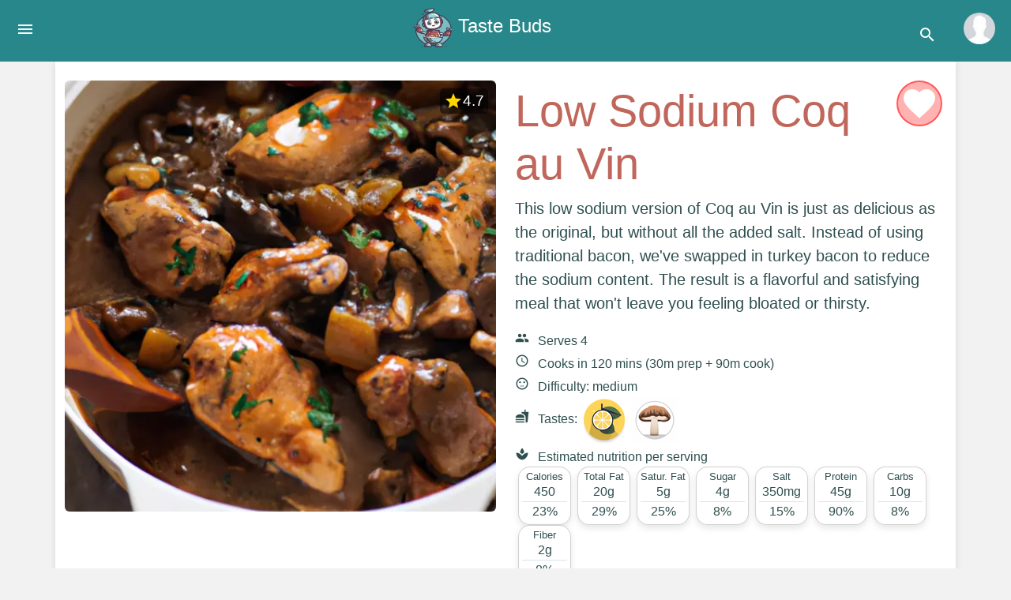

--- FILE ---
content_type: text/html; charset=utf-8
request_url: https://www.tastebuds.ai/recipe/low-sodium-coq-au-vin-81c2f33a-ae18-4f8b-8d6b-a7784ffa6276
body_size: 5395
content:
<!DOCTYPE html>
<html>
  <head>
    <meta charset="UTF-8">
    <meta name="viewport" content="width=device-width, initial-scale=1.0">
    <meta name="description" content="This low sodium version of Coq au Vin is just as delicious as the original, but without all the added salt. Instead of using traditional bacon, we&#39;ve swapped in turkey bacon to reduce the sodium content. The result is a flavorful and satisfying meal that won&#39;t leave you feeling bloated or thirsty.">
    <title>Low Sodium Coq au Vin</title>

    <!-- Open Graph -->
    <meta property="og:title" content="Low Sodium Coq au Vin">
    <meta property="og:description" content="This low sodium version of Coq au Vin is just as delicious as the original, but without all the added salt. Instead of using traditional bacon, we&#39;ve swapped in turkey bacon to reduce the sodium content. The result is a flavorful and satisfying meal that won&#39;t leave you feeling bloated or thirsty.">
    <meta property="og:image" content="https://siliconchef-shared.s3.amazonaws.com/v1.0/81c2f33a-ae18-4f8b-8d6b-a7784ffa6276-dish.webp">
    <meta property="og:url" content="https://www.tastebuds.ai/recipe/low-sodium-coq-au-vin-81c2f33a-ae18-4f8b-8d6b-a7784ffa6276">
    <meta property="og:type" content="website">

    <!-- Twitter Card -->
    <meta name="twitter:card" content="summary_large_image">
    <meta name="twitter:title" content="Low Sodium Coq au Vin">
    <meta name="twitter:description" content="This low sodium version of Coq au Vin is just as delicious as the original, but without all the added salt. Instead of using traditional bacon, we&#39;ve swapped in turkey bacon to reduce the sodium content. The result is a flavorful and satisfying meal that won&#39;t leave you feeling bloated or thirsty.">
    <meta name="twitter:image" content="https://siliconchef-shared.s3.amazonaws.com/v1.0/81c2f33a-ae18-4f8b-8d6b-a7784ffa6276-dish.webp">
    <meta name="twitter:site" content="@tastebudsai">

    <link rel="icon" type="image/x-icon" href="/static/favicon.ico">
    
    <script id="recipeSchema" type="application/ld+json">{"@context": "https://schema.org/", "@type": "Recipe", "aggregateRating": {"@type": "AggregateRating", "ratingCount": "1", "ratingValue": 4.7}, "author": {"@type": "Organization", "name": "Taste Buds"}, "cookTime": "PT90M", "description": "This low sodium version of Coq au Vin is just as delicious as the original, but without all the added salt. Instead of using traditional bacon, we\u0027ve swapped in turkey bacon to reduce the sodium content. The result is a flavorful and satisfying meal that won\u0027t leave you feeling bloated or thirsty.", "image": "https://siliconchef-shared.s3.amazonaws.com/v1.0/81c2f33a-ae18-4f8b-8d6b-a7784ffa6276-dish.webp", "keywords": "french, low-sodium, comfort food, dinner party", "name": "Low Sodium Coq au Vin", "nutrition": {"@type": "NutritionInformation", "calories": "450 kcal"}, "prepTime": "PT30M", "recipeIngredient": ["4 chicken legs", "4 slices turkey bacon, diced", "1 cup pearl onions", "8 oz mushrooms", "1 1/2 cups red wine", "1 cup chicken broth", "2 tbsp tomato paste", "3 cloves garlic, minced", "2 sprigs thyme", "1 bay leaf", "2 tbsp olive oil", "salt and pepper, to taste"], "recipeInstructions": ["Preheat oven to 350 degrees F.", "In a large Dutch oven, cook turkey bacon over medium heat until crispy. Remove with a slotted spoon and set aside.", "Season chicken legs with salt and pepper. In the same Dutch oven, brown chicken on all sides, about 8 minutes total. Remove from pan and set aside.", "Add onions and mushrooms to the Dutch oven and cook until softened, about 5 minutes. Add garlic and cook for an additional minute.", "Add wine, chicken broth, tomato paste, thyme, and bay leaf to the Dutch oven and stir to combine. Bring to a simmer.", "Add chicken and turkey bacon back to the Dutch oven. Cover and transfer to the oven. Bake for 1 hour, or until chicken is cooked through and tender.", "Remove from oven and let rest for 5 minutes before serving."], "recipeYield": 4, "totalTime": "PT120M"}</script>
    
        
  </head>
  <!-- Google tag (gtag.js) -->
  <script async src="https://www.googletagmanager.com/gtag/js?id=G-B22HB0YC5J"></script>
  <script>
    window.dataLayer = window.dataLayer || [];
    function gtag(){dataLayer.push(arguments);}
    gtag('js', new Date());

    gtag('config', 'G-B22HB0YC5J');
  </script>
  <script>
    
      const isAuthenticated = false;
    
  </script>
  <body>
    <nav class="titlebar">
    <button class="navbar-toggler" type="button" id="sidebarToggle">
        <i class="material-icons">menu</i>
    </button>
    <h1 class="title"><a class="text-decoration-none" href="/"><img src="/static/apple-touch-icon.png" alt="Taste Buds Logo" style="max-height: 50px;" /> Taste Buds</a></h1>
    <div class="search-container">
        
        <i class="material-icons search-icon">search</i>
        <div class="search-dropdown">
            <div class="search-bar">
                <input type="text" class="search-input" placeholder="I'm hungry for something different...">
                <button class="search-button">Search</button>
            </div>
            <div class="warning-wrapper">
                <div class="warning-container">
                    <!-- <i class="material-icons warning-icon">warning</i> -->
                    <span class="warning-text">Note: This submission is shared publicly along with the recipe generated.</span>
                </div>
            </div>
        </div>
        
        <div class="profile-container">
          
          <div class="profile-image" onclick="window.location.href='/login';" style="background-image: url('/static/anonymous.jpg');"></div>
          
        </div>
    </div>
</nav>

<div class="sidebar" id="sidebar">
    <img src="/static/tastebuds.png" alt="Logo" class="d-block mx-auto sidebar-image">
    <ul>
        <li><a href="/about.html">About Us</a></li>
        <li><a href="/terms.html">Terms & Conditions</a></li>
        <li><a href="/privacy.html">Privacy Policy</a></li>
    </ul>
    <button type="button" class="btn-close text-reset" id="sidebarClose" aria-label="Close"></button>
</div>

<script>
    document.getElementById('sidebarToggle').addEventListener('click', function() {
        document.getElementById('sidebar').classList.add('open');
    });

    document.getElementById('sidebarClose').addEventListener('click', function() {
        document.getElementById('sidebar').classList.remove('open');
    });

    function toggleDropdown() {
      document.getElementById("profileDropdown").classList.toggle("show-dropdown");
    }

    // Close the dropdown if the user clicks outside of it
    window.onclick = function(event) {
      if (!event.target.matches('.profile-image, .profile-arrow')) {
        var dropdowns = document.getElementsByClassName("profile-dropdown");
        for (var i = 0; i < dropdowns.length; i++) {
          var openDropdown = dropdowns[i];
          if (openDropdown.classList.contains('show-dropdown')) {
            openDropdown.classList.remove('show-dropdown');
          }
        }
      }
    }
</script>

<!-- <script src="https://cdn.auth0.com/js/auth0-spa-js/2.0/auth0-spa-js.production.js"></script>
<script>
    auth0.createAuth0Client({
  domain: "dev-vi24vbhmlhmzhhyc.us.auth0.com",
  clientId: "n41KAJrCxEw5MbJRg5GfcF3tPtwJOy0W",
  authorizationParams: {
    redirect_uri: window.location.origin
  }
}).then(async (auth0Client) => {
  // Assumes a button with id "login" in the DOM
  const loginButton = document.getElementById("login");

  loginButton.addEventListener("click", (e) => {
    e.preventDefault();
    auth0Client.loginWithRedirect();
  });

  if (location.search.includes("state=") && 
      (location.search.includes("code=") || 
      location.search.includes("error="))) {
    await auth0Client.handleRedirectCallback();
    window.history.replaceState({}, document.title, "/");
  }

  // Assumes a button with id "logout" in the DOM
  const logoutButton = document.getElementById("logout");

  logoutButton.addEventListener("click", (e) => {
    e.preventDefault();
    auth0Client.logout();
  });

  const isAuthenticated = await auth0Client.isAuthenticated();
  const userProfile = await auth0Client.getUser();

  // Assumes an element with id "profile" in the DOM
  const profileElement = document.getElementById("profile");

  if (isAuthenticated) {
    profileElement.style.display = "block";
    profileElement.innerHTML = `
            <p>${userProfile.name}</p>
            <img src="${userProfile.picture}" />
          `;
  } else {
    profileElement.style.display = "none";
  }
});
</script> -->

    <main>
      <header class="container py-4" id="recipe-header">
        <div class="row">
          <div class="col-md-6">
            <div class="dish-image-wrapper">
              <img id="dish-image" src="https://siliconchef-shared.s3.amazonaws.com/v1.0/81c2f33a-ae18-4f8b-8d6b-a7784ffa6276-dish.webp" alt="Dish image" class="img-fluid rounded ratio ratio-1x1 d-none">
              <div id="dish-image-loading" class="d-block skeleton-box img-fluid rounded"></div>

              <div class="rating">
                <div class="stars-container">
                  <span class="material-icons stars">star</span>
                  <span class="rating-number" id="rating-number">4.7</span>
                </div>
              </div>
    
            </div>
          </div>
          <div class="col-md-6">
            <div class="title-heart-container">
              <h1 class="display-4" id="dish-title">Low Sodium Coq au Vin</h1>
              <div class="material-icons heart large-heart" title="Add to favorites" data-recipe-id="81c2f33a-ae18-4f8b-8d6b-a7784ffa6276">favorite</div>
            </div>
            <p class="lead" id="dish-description">Loading...</p>
            <ul class="list-unstyled">
              <li id="serves-info"><span class="icon serves"></span> Serves 4</li>
              <li id="cooks-in-info"><span class="icon cooks-in"></span> Cooks in 120 mins (30m prep + 90m cook) </li>
              <li id="difficulty-info"><span class="icon difficulty"></span> Difficulty: medium</li>
              <li id="tastes-info"><span class="icon tastes"></span> Tastes:
                <img id="bitter" src="/static/bitter.png" alt="Bitter" title="Bitter" class="img-fluid d-none" data-bs-toggle="tooltip" data-bs-placement="top" title="Bitter"/> 
                <img id="salty" src="/static/salty.png" alt="Salty" title="Salty" class="img-fluid d-none" data-bs-toggle="tooltip" data-bs-placement="top" title="Salty"/> 
                <img id="sour" src="/static/sour.png" alt="Sour" title="Sour" class="img-fluid d-none" data-bs-toggle="tooltip" data-bs-placement="top" title="Sour"/> 
                <img id="sweet" src="/static/sweet.png" alt="Sweet" title="Sweet" class="img-fluid d-none" data-bs-toggle="tooltip" data-bs-placement="top" title="Sweet"/> 
                <img id="umami" src="/static/umami.png" alt="Umami" title="Umami" class="img-fluid d-none" data-bs-toggle="tooltip" data-bs-placement="top" title="Umami"/> 
              </li>
              <li id="nutrition-info">
                <span class="icon nutrition"></span> Estimated nutrition per serving
                <div class="container">
                  <div class="row"></div>
                </div>
              </li>
            </ul>
            
            <div class="tags" id="tags-container">
              <a href="/tag/french" class="badge bg-primary">french</a><a href="/tag/low-sodium" class="badge bg-primary">low-sodium</a><a href="/tag/comfort food" class="badge bg-primary">comfort food</a><a href="/tag/dinner party" class="badge bg-primary">dinner party</a>
            </div>
            
            <div id="prompts-container" class="py-3 mb-0">
              <p><span id="prompts">
                low sodium coq au vin french
              </span></p>
            </div>

            <div class="input-group mb-3">
              <input type="text" class="form-control" id="new-prompt" placeholder="Make a tweak...">
              <button class="btn btn-primary" id="modify-recipe-button">Modify Recipe</button>
            </div>
            
            
          </div>
        </div>
      </header>

      <div class="container py-4">
        <div class="row">
          <section class="col-md-6">
            <h2><i class="material-icons">local_grocery_store</i> Ingredients</h2>
            <ul class="list-unstyled" id="ingredients-list">
              
                <li><div class="form-check">
                <input type="checkbox" name="ingredients" value="chicken legs"
                    class="form-check-input">
                <label class="form-check-label">4 chicken legs (skin on)
                </label>
                </div></li>
                <li><div class="form-check">
                <input type="checkbox" name="ingredients" value="turkey bacon"
                    class="form-check-input">
                <label class="form-check-label">4 slices turkey bacon, diced
                </label>
                </div></li>
                <li><div class="form-check">
                <input type="checkbox" name="ingredients" value="pearl onions"
                    class="form-check-input">
                <label class="form-check-label">1 cup pearl onions (frozen)
                </label>
                </div></li>
                <li><div class="form-check">
                <input type="checkbox" name="ingredients" value="mushrooms"
                    class="form-check-input">
                <label class="form-check-label">8 oz mushrooms (sliced)
                </label>
                </div></li>
                <li><div class="form-check">
                <input type="checkbox" name="ingredients" value="red wine"
                    class="form-check-input">
                <label class="form-check-label">1 1/2 cups red wine
                </label>
                </div></li>
                <li><div class="form-check">
                <input type="checkbox" name="ingredients" value="chicken broth"
                    class="form-check-input">
                <label class="form-check-label">1 cup chicken broth
                </label>
                </div></li>
                <li><div class="form-check">
                <input type="checkbox" name="ingredients" value="tomato paste"
                    class="form-check-input">
                <label class="form-check-label">2 tbsp tomato paste
                </label>
                </div></li>
                <li><div class="form-check">
                <input type="checkbox" name="ingredients" value="garlic"
                    class="form-check-input">
                <label class="form-check-label">3 cloves garlic, minced
                </label>
                </div></li>
                <li><div class="form-check">
                <input type="checkbox" name="ingredients" value="thyme"
                    class="form-check-input">
                <label class="form-check-label">2 sprigs thyme
                </label>
                </div></li>
                <li><div class="form-check">
                <input type="checkbox" name="ingredients" value="bay leaf"
                    class="form-check-input">
                <label class="form-check-label">1 bay leaf
                </label>
                </div></li>
                <li><div class="form-check">
                <input type="checkbox" name="ingredients" value="olive oil"
                    class="form-check-input">
                <label class="form-check-label">2 tbsp olive oil
                </label>
                </div></li>
                <li><div class="form-check">
                <input type="checkbox" name="ingredients" value="salt and pepper"
                    class="form-check-input">
                <label class="form-check-label"> salt and pepper, to taste
                </label>
                </div></li>
            </ul>
          </section>
          <section class="col-md-6">
            <h2><i class="material-icons">restaurant_menu</i> Method</h2>
            <ol class="list-unstyled" id="instructions-list">
              <li><span class="instruction-number">1.</span><span class="instruction-text">Preheat oven to 350 degrees F.</span></li><li><span class="instruction-number">2.</span><span class="instruction-text">In a large Dutch oven, cook turkey bacon over medium heat until crispy. Remove with a slotted spoon and set aside.</span></li><li><span class="instruction-number">3.</span><span class="instruction-text">Season chicken legs with salt and pepper. In the same Dutch oven, brown chicken on all sides, about 8 minutes total. Remove from pan and set aside.</span></li><li><span class="instruction-number">4.</span><span class="instruction-text">Add onions and mushrooms to the Dutch oven and cook until softened, about 5 minutes. Add garlic and cook for an additional minute.</span></li><li><span class="instruction-number">5.</span><span class="instruction-text">Add wine, chicken broth, tomato paste, thyme, and bay leaf to the Dutch oven and stir to combine. Bring to a simmer.</span></li><li><span class="instruction-number">6.</span><span class="instruction-text">Add chicken and turkey bacon back to the Dutch oven. Cover and transfer to the oven. Bake for 1 hour, or until chicken is cooked through and tender.</span></li><li><span class="instruction-number">7.</span><span class="instruction-text">Remove from oven and let rest for 5 minutes before serving.</span></li>
            </ol>
          </div>
        </section>
        <div class="row">
          <section class="col-md-6">
            <h2><i class="material-icons">lightbulb_outline</i> Tips</h2>
            <ul id="tips">
              <li><span class="material-icons tip-chevron">chevron_right</span><span class="tip-text">For an even lower sodium version, omit the bacon altogether.</span></li><li><span class="material-icons tip-chevron">chevron_right</span><span class="tip-text">Don't skip the step of browning the chicken - it adds a ton of flavor to the final dish.</span></li>
            </ul>
          </section>
        </div>
      </div>
    </main>

    <link href="https://fonts.googleapis.com/icon?family=Material+Icons" rel="stylesheet">
<script src="https://cdn.jsdelivr.net/npm/bootstrap@5.2.3/dist/js/bootstrap.bundle.min.js"></script>
<link rel="stylesheet" href="https://cdn.jsdelivr.net/npm/bootstrap@5.2.3/dist/css/bootstrap.min.css">
<link rel="stylesheet" href="/static/recipe.css?q=1718684175">
<script src="/static/recipe.js?q=1718684175"></script>

    <script>
      var recipeId = '81c2f33a-ae18-4f8b-8d6b-a7784ffa6276';
      var fetchDishImageCalled = false;

      function getRecipeData() {
        // load the recipe
        fetch(`/api/v1/recipe/81c2f33a-ae18-4f8b-8d6b-a7784ffa6276`)
            .then(response => response.json())
            .then(data => {
              if (data.state == "FAILURE") {
                console.error("Error fetching data:", data.error);
                alert("Error fetching data: " + data.error);
              } else if (data.state == "SUCCESS") {
                const recipe = data;
                if (recipe.error) {
                  console.error("Error fetching data:", recipe.explanation);
                  alert(recipe.explanation);
                  return;
                }

                console.log("recipe.is_favorite", recipe.is_favorite);

                if (recipe.is_favorite) {
                    document.querySelector('.heart').classList.add('is-favorite');
                    document.querySelector('.heart').title = 'Remove from favorites';
                }
                addHeartIconListeners(document);

                // insertRecipeSchema(recipe);

                if (!fetchDishImageCalled) {
                  fetchDishImageCalled = true;
                  fetchDishImage(recipe.id);
                }
                updateRecipe(recipe);
              } else if (data.state == "PROGRESS") {
                const recipe = data;
                updateRecipe(recipe);
                if (!fetchDishImageCalled && recipe.title && recipe.hasOwnProperty("text_to_image_prompt")) {
                  fetchDishImageCalled = true;
                  fetchDishImage(recipeId);
                }
                setTimeout(getRecipeData, 3000);
              } else {
                console.log("Checking again in 3 seconds...");
                setTimeout(getRecipeData, 3000);
              }
            })
            .catch(error => {
            console.error("Error fetching data:", error);
        });
      }

      document.addEventListener('DOMContentLoaded', function() {
        getRecipeData();

        setupSearchDropdown();

        document.getElementById("modify-recipe-button").addEventListener("click", function() {
            console.log("clicked modify recipe button");
            console.log("recipe id:", `${recipeId}`);
            const newPrompt = document.getElementById("new-prompt").value;

            const payload = {
                prompt: newPrompt
            };

            fetch(`/api/v1/recipe/${recipeId}`, {
                method: "POST",
                headers: {
                "Content-Type": "application/json"
                },
                body: JSON.stringify(payload)
            })
            .then(response => response.json())
            .then(data => {
                console.log("Request succeeded with JSON response:", data);
                if (data.id) {
                    window.location.href = `/recipe/${data.id}`;
                } else {
                    console.error("ID not found in response:", data);
                }
            })
            .catch(error => {
                console.error("Request failed:", error);
            });
        });

        document.getElementById("new-prompt").addEventListener('keypress', function (event) {
          if (event.key === 'Enter') {
            document.getElementById("modify-recipe-button").click();
          }
        });

    });

    </script>
  <script defer src="https://static.cloudflareinsights.com/beacon.min.js/vcd15cbe7772f49c399c6a5babf22c1241717689176015" integrity="sha512-ZpsOmlRQV6y907TI0dKBHq9Md29nnaEIPlkf84rnaERnq6zvWvPUqr2ft8M1aS28oN72PdrCzSjY4U6VaAw1EQ==" data-cf-beacon='{"version":"2024.11.0","token":"5a404c3eeb5c4acdb017538b1b6249ba","r":1,"server_timing":{"name":{"cfCacheStatus":true,"cfEdge":true,"cfExtPri":true,"cfL4":true,"cfOrigin":true,"cfSpeedBrain":true},"location_startswith":null}}' crossorigin="anonymous"></script>
</body>
</html>

--- FILE ---
content_type: text/css; charset=utf-8
request_url: https://www.tastebuds.ai/static/recipe.css?q=1718684175
body_size: 3220
content:
body {
    background-color: #f2f2f2;
    color: #333;
    line-height: 1.5;
    margin: 0;
    padding: 0;
    font-family: Arial, sans-serif;
    color: #2F4F4F;
  }
  
h1, h2 {
  color: #c0665a;
}

.titlebar {
  background-color: #28878b;
  display: flex;
  align-items: center;
  padding: 10px 20px;
  position: relative;
  justify-content: space-between;
}

.titlebar .search-icon,
.titlebar .title, .titlebar a {
  color: #fff;
}

.search-icon {
  font-size: 1.5rem;
  margin-right: 15px;
  cursor: pointer;
}

.titlebar .title {
  margin-left: 15px;
  font-size: 1.5rem;
}

.titlebar .profile-image {
  width: 40px;
  height: 40px;
  border-radius: 50%;
  margin-left: 15px;
  background-size: cover; /* Ensure this is set for proper background image scaling */
  cursor: pointer; /* Makes the cursor a hand icon on hover */
}

.titlebar .profile-container {
  position: relative;
  display: inline-block; /* or flex, depending on your layout */
}

.titlebar .profile-arrow {
  position: absolute;
  right: -7px; /* Further adjusted for more to the bottom right */
  bottom: -7px; /* Further adjusted for more to the bottom right */
  color: #fff; /* Arrow color */
  background-color: #28878b; /* Background color, match or contrast with the profile image */
  border-radius: 50%;
  transform: scale(0.7); /* Adjusted for significantly smaller size */
  padding: 0.25px; /* Adjusted for significantly smaller size */
  cursor: pointer; /* Makes the cursor a hand icon on hover */
}

.titlebar .profile-name {
  margin-left: 10px;
  color: #fff;
}

.titlebar .profile-dropdown {
  display: none;
  position: absolute;
  background-color: #f9f9f9;
  min-width: 160px;
  box-shadow: 0px 8px 16px 0px rgba(0,0,0,0.2);
  z-index: 1;
  right: 0;
  top: 60px;
}

.titlebar .profile-dropdown a {
  color: black;
  padding: 12px 16px;
  text-decoration: none;
  display: flex; /* Use flexbox for layout */
  align-items: center; /* Vertically center the items */
  gap: 8px; /* Add some space between the icon and the text */
}

.titlebar .profile-dropdown a:hover {
  background-color: #f1f1f1;
}

.titlebar .show-dropdown {
  display: block;
}

.navbar-toggler {
  border: none;
  background: transparent;
  color: #fff;
  cursor: pointer;
  font-size: 1.5rem;
}

.sidebar {
  position: fixed;
  left: -100%;
  top: 0;
  height: 100%;
  width: 250px;
  background-color: #28878b;
  color: #fff;
  transition: left 0.3s ease-in-out;
  padding: 20px;
  z-index: 1000; /* adjust this value as needed */
}

.sidebar-image {
  width: 50%;
  margin-bottom: 20px;
}

.sidebar.open {
  left: 0;
}

.sidebar ul {
  list-style: none;
  padding: 0;
}

.sidebar ul li a {
  color: #fff;
  text-decoration: none;
}

.btn-close {
  position: absolute;
  top: 20px;
  right: 20px;
  color: #fff;
}

.search-dropdown {
  display: none;
  position: absolute;
  top: 100%;
  left: 0;
  background-color: #fff;
  padding: 10px;
  border: 1px solid #ccc;
  box-shadow: 0 0 10px rgba(0, 0, 0, 0.1);
  z-index: 100;
  width: 100%;
  flex-wrap: nowrap;  
  flex-direction: column;
}

.search-dropdown.visible {
  display: flex;
}

.search-input {
  width: 100%;
  padding: 5px;
  font-size: 1rem;
  border: 1px solid #ccc;
  box-sizing: border-box;
  flex-grow: 1;
  margin-right: 5px;
  }

.search-button {
  padding: 5px;
  font-size: 1rem;
  background-color: #008B8B;
  color: #fff;
  border: none;
  height: calc(1.5em + 0.75rem + 5px); /* match the height of the search input */
  margin-top: 0; /* remove the margin-top */
  cursor: pointer;
  white-space: nowrap;
  text-align: center;
  text-decoration: none;
  display: inline-block;
  transition-duration: 0.4s;
  width: auto;
}

.search-button:hover {
  background-color: #7cd37c;
}

.warning-container {
  display: flex;
  align-items: center;
  color: black;
}

.warning-icon {
  color: #FFA500;
}

.warning-text {
  font-size: 0.8rem;
  margin-left: 5px;
}

.search-bar {
  display: flex;
  width: 100%;
}

.warning-wrapper {
  width: 100%;
}

#prompts {
  list-style-type: none;
  padding-left: 0;
  display: flex;
  flex-wrap: wrap;
}

#prompts a {
  color: inherit;  /* make link color same as normal text */
  text-decoration: none;  /* removes underline */
}

#prompts a:hover {
  color: #007bff;  /* change color to Bootstrap primary blue on hover */
  text-decoration: underline;  /* adds underline on hover */
}

.prompt-number {
  font-size: 24px;
  color: #999;
  margin-right: 16px;
}

.prompt-text {
  font-size: 18px;
  text-align: left;
  margin-right: 8px;
}

#new-prompt {
  font-size: 1rem;
  padding: 5px 10px;
  border: 1px solid #ccc;
  box-sizing: border-box;
}

#modify-recipe-button {
  font-size: 1rem;
  padding: 5px 10px;
  background-color: #28878b;
  color: #fff;
  border: none;
  cursor: pointer;
}

#modify-recipe-button:hover {
  background-color: #28878b;
}

header {
  background-color: #fff;
  box-shadow: 0 0 10px rgba(0, 0, 0, 0.1);
  padding: 20px;
}

.icon {
  display: inline-block;
  width: 20px;
  height: 20px;
  margin-right: 5px;
  background-repeat: no-repeat;
  background-size: contain;
}

.bg-primary {
  background-color: #ef8238!important;
  font-size: 14px;
}

.serves:before {
  content: "people";
  font-family: 'Material Icons';
  font-size: 18px;
  margin-right: 4px;
}

.cooks-in:before {
  content: "schedule";
  font-family: 'Material Icons';
  font-size: 18px;
  margin-right: 4px;
}

.difficulty:before {
  content: "sentiment_neutral";
  font-family: 'Material Icons';
  font-size: 18px;
  margin-right: 4px;
}

.tastes:before {
  content: "fastfood";
  font-family: 'Material Icons';
  font-size: 18px;
  margin-right: 4px;
}

.nutrition:before {
  content: "spa";
  font-family: 'Material Icons';
  font-size: 18px;
  margin-right: 4px;
}

.grayscale {
  filter: grayscale(100%);
  -webkit-filter: grayscale(100%);
}

#tags-container a {
  text-decoration: none;
}


img {
  max-width: 100%;
}

.instruction-number {
  font-size: 24px;
  color: #999;
  margin-right: 16px;
}

.instruction-text {
  text-align: right;
}

.material-icons {
  font-family: 'Material Icons';
  font-weight: normal;
  font-style: normal;
  font-size: 24px;
  display: inline-block;
  line-height: 1;
  text-transform: none;
  letter-spacing: normal;
  word-wrap: normal;
  white-space: nowrap;
  direction: ltr;
  -webkit-font-smoothing: antialiased;
  text-rendering: optimizeLegibility;
  -moz-osx-font-smoothing: grayscale;
  font-feature-settings: 'liga';
}

#tips {
list-style-type: none;
padding-left: 0;
}

.tip-chevron {
font-size: 18px;
color: #999;
margin-right: 16px;
}

.tip-text {
text-align: right;
}


/* landing page additions */
.hero {
  background-image: url('https://siliconchef-shared.s3.us-east-1.amazonaws.com/dumplings.webp');
  background-size: cover;
  background-position: center;
  height: 40vh;
  display: flex;
  align-items: center;
  justify-content: center;
  position: relative;
}

.search-form {
  background-color: rgba(255, 255, 255, 0.7);
  padding: 10px;
  padding-bottom: 5px;
  border-radius: 5px;
  display: flex;
  justify-content: space-between;
  width: 100%;
  box-sizing: border-box;
  flex-direction: column;
}

.other-chefs, .my-favorites {
  margin: 40px 0;
  text-align: center;
}

.other-chefs img, .my-favorites img {
  margin-bottom: 10px;
}

.titlepage-image {
  max-width: 300px;
}

.hero-content {
  display: flex;
  flex-direction: column;
  align-items: center;
  justify-content: center;
  position: absolute;
  top: 50%;
  left: 50%;
  transform: translate(-50%, -50%);
  width: 100%;
}

.example-queries {
  padding: 20px;
  background-color: rgba(0, 0, 0, 0.6);
  display: flex;
  justify-content: center;
  flex-wrap: wrap;
  gap: 10px;
  margin-top: 20px;
  margin-bottom: 20px;
}

.example-queries p {
  font-size: 24px; /* Adjust this value to change the font size */
  color: #fff;
  margin-bottom: 5px;
  margin-right: 15px;
  text-align: center;
}

.example-queries img {
  height:100px
}

/* skeleton */
.skeleton-box {
  background-image: linear-gradient(90deg, #f0f0f0 0px, #e0e0e0 50%, #f0f0f0 100%);
  background-color: #eee;
  background-size: 200%;
  border-radius: 5px;
  width: 100%;
  height: 100px;
  animation: shimmer 1.5s infinite linear;
}

@keyframes shimmer {
  0% { background-position: -200% 0; }
  100% { background-position: 200% 0; }
}

/* nutrition */
#nutrition-info .card-title {
  font-size: .8em;
}
/* rating overlay on image */
.image-wrapper {
  position: relative;
  display: inline-block;
}

.rating {  /* on recipe card, not on the recipe website */
  position: absolute;
  top: 10px;
  right: 10px;
  color: #fff;
  background-color: rgba(0, 0, 0, 0.5);
  padding: 2px 5px;
  border-radius: 5px;
  font-size: 1.2em;
}

.card {
  position: relative;
  border-radius: 15px;
  box-shadow: 0 4px 8px rgba(0,0,0,0.1);
  overflow: hidden; /* Ensures no content spills out */
}

.recipe-card {
  margin-bottom: 20px;
  /* min-height: 425px; Ensures a minimum height for consistency */
  height: 420px;
}

.card-body {
  display: flex;
  flex-direction: column;
  justify-content: space-between;
  padding: 15px;
}

.recipe-card-body {
  display: flex;
  flex-direction: column;
  justify-content: space-between;
  height: 140px; /* Fixed height for description */
  padding: 15px;
}

.recipe-description {
  margin-top: auto; /* This will push the description to the bottom of the flex container */
  font-size: 14px;
  color: #666;
  line-height: 1.4;
}

/* Consolidated chef-image-wrapper styles */
.chef-image-wrapper {
  position: absolute;
  top: 250px; /* Adjust as necessary */
  left: 5px; /* Moved from right to left */
  width: 50px; /* Fixed size for chef image */
  height: 50px;
  border-radius: 50%; /* Circular image */
  overflow: hidden;
  border: 2px solid #fff; /* Optional: adds a white border around the image */
}

.chef-image {
  width: 100%;
  height: auto;
}

.stars-container {
  display: flex;
  align-items: center; /* This will vertically center the star and the number */
}

.stars {
  color: #FFD700; /* Gold color for stars */
}

.heart {
  position: absolute;
  top: 10px; /* Adjust as needed */
  right: 10px; /* Adjust as needed */
  font-size: 48px; /* Double the size */
  display: block; /* Ensures the heart appears on a new line */
  align-self: center; /* Center the heart icon below the stars */
  z-index: 10; /* Ensure it's above other elements */
  cursor: pointer;
  color: #fff;
  transition: color 0.3s ease;
}

.heart::before {
  content: "";
  position: absolute;
  top: -7px; /* Adjust to center the circle behind the heart */
  left: -5px; /* Adjust to center the circle behind the heart */
  width: 58px; /* Adjusted width */
  height: 58px; /* Adjusted height */
  background-color: rgba(255, 0, 0, 0.3); /* Light red circle */
  border-radius: 50%;
  border: 2px solid rgba(255, 0, 0, 0.5); /* Red outline added */
  z-index: -1; /* Ensure it's behind the heart icon */
}

.heart:hover::before {
  border: 3px solid rgba(255, 0, 0, 0.8); /* Darker red border on hover */
  background-color: rgba(255, 0, 0, 0.5); /* Light red circle */
}

.heart.is-favorite {
  color: rgba(255, 0, 0, 0.9) /* Attractive, softer red color */
}

.heart.red-heart::before {
  opacity: 1;
}

.recipe-title {
  font-weight: 300;
  color: #333;
  margin-top: 0;
  font-size: 20px; /* Adjusted for better fit */
  font-family: 'Cabin', 'Arial', sans-serif;
  letter-spacing: 1.5px;
  display: -webkit-box;
  -webkit-line-clamp: 2;
  -webkit-box-orient: vertical;
  overflow: hidden;
  text-overflow: ellipsis;
}


.dish-image-wrapper {
  position: relative;
}

.title-heart-container {
  display: flex;
  align-items: center;
  justify-content: space-between; /* This will place space between the items */
  flex-wrap: nowrap;
  margin-top: 5px
}

.dish-title {
  flex-grow: 1; /* Allows it to grow and fill the space */
  flex-shrink: 1; /* Allows it to shrink if necessary */
}

.large-heart {
  position: relative; /* Override any inherited position */
  top: 0; /* Align at the top of its container */
  font-size: 48px; /* Ensure the icon is large enough */
  color: #fff; /* White color for the icon */
  cursor: pointer; /* Hand cursor on hover */
  align-self: flex-start; /* Align the icon at the top of its container */
  flex-shrink: 0; /* Prevent it from shrinking */
  margin-left: 10px; /* Push it to the end of the container */
}

.large-heart::before {
  position: absolute;
  top: 50%;
  left: 50%;
  transform: translate(-50%, -50%); /* Centers the circle behind the heart */
}

.recipe-rating {
  position: absolute;
  display: flex;
  align-items: center;
  justify-content: center; /* Center content horizontally and vertically */
  top: 70px;
  right: 5px;
  color: #fff;
  background-color: rgba(0, 0, 0, 0.5);
  padding: 2px 5px;
  border-radius: 5px;
  font-size: 1.2em;
  flex-direction: column; /* Flex direction set to column */
}

.recipe-rating .material-icons {
  margin-right: 5px;
}


/* media */

@media (min-width: 768px) {  /* on desktop */
  .hero-content {
    max-width: 75%; /* Adjust this value to change the max-width on desktop */
  }

  #dish-image-loading {
    width:636px;
    height:636px;
  }
  
}

@media (max-width: 767px) {  /* on mobile */  
  .titlebar .title {
  margin-left: 0;
  margin-top: 10px;
  }

  .titlebar .profile-image {
    width: 35px; /* Reduced size for mobile */
    height: 35px; /* Reduced size for mobile */
    border-radius: 50%;
    margin-left: 10px; /* Adjusted for mobile */
    cursor: pointer; /* Makes the cursor a hand icon on hover */
  }
  
  .titlebar .profile-name {
    margin-left: 8px; /* Adjusted for mobile */
    color: #fff;
    font-size: 0.9em; /* Reduced font size for mobile */
  }

  #new-prompt,
  #modify-recipe-button {
  font-size: 1rem;
  }
  
  .instruction-number {
    font-size: 18px;
  }

  .prompt-number {
    font-size: 18px;
  }

  header,
  .container {
  padding: 20px 10px;
  }

  .search-dropdown {
    flex-direction: column;
  }

  .search-bar {
    flex-direction: column;
  }

  .search-input {
    margin-right: 0;
    margin-bottom: 5px;
  }

  .search-button {
    width: 100%;
  }

  #tastes-info img {
    height: 40px;
  }

/* landing page additions */
  .hero-content {
    /* flex-direction: row; */
    top: 60%
  }

  .example-queries {
    margin-top: 0;
  }

  .example-queries p {
    font-size: 18px; /* Adjust this value to change the font size */
  }

  .example-queries img {
    height:30px
  }

  .extra-examples {
    display: none;
  }
  
  #dish-image-loading {
    width:100%;
    height:370px;
  }

  /* recipe card */
  .recipe-card {
    min-height: 460px;
  }

  .recipe-title {
    -webkit-line-clamp: 1;
    text-overflow: ellipsis;
  }

  .recipe-card-body {
    height: 100px; /* Fixed height for description */
    padding: 15px;
  }

  .chef-image-wrapper {
    top: 330px; /* Adjust as necessary */
  }
    

}


